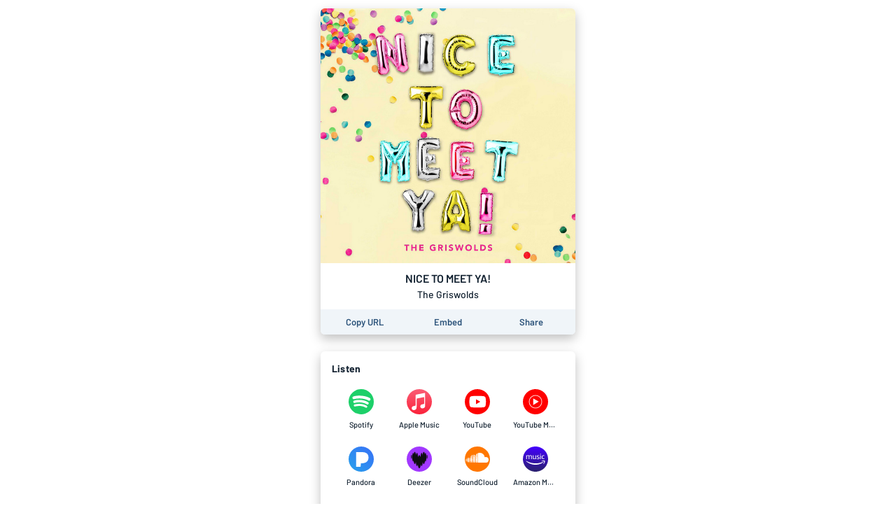

--- FILE ---
content_type: application/javascript; charset=UTF-8
request_url: https://song.link/_next/static/chunks/836.cf0a7def4c7d9d8b.js
body_size: -60
content:
"use strict";(self.webpackChunk_N_E=self.webpackChunk_N_E||[]).push([[836],{70836:function(L,t,e){e.r(t);var h=e(67294),c=e(35944),i=function(L){var t=L.height,e=1*t;return(0,c.BX)("svg",{width:e,height:t,viewBox:"0 0 ".concat(48," ").concat(48),children:[(0,c.tZ)("rect",{width:"48",height:"48",rx:"24",fill:"black"}),(0,c.tZ)("path",{d:"M38.716 20.4349L38.599 19.8532L33.6518 18.9889L36.5265 15.0997L36.1923 14.7341L31.9638 16.7618L32.4986 11.3767L32.0641 11.1274L29.4903 15.482L26.599 9H26.0975L26.7828 15.2659L19.5125 9.44875L18.8941 9.63158L24.4931 16.6621L13.4123 12.9723L12.9109 13.5374L22.805 19.1717L9.15041 20.3019L9 21.1496L23.1895 22.6953L11.3566 32.4848L11.858 33.1662L25.9471 25.5041L23.1561 39H24.0085L29.4067 26.302L32.6992 36.241L33.2842 35.7922L31.9304 25.687L37.0613 31.5041L37.3955 30.9723L33.468 23.759L38.95 25.7866L39 25.1718L34.0864 21.5485L38.716 20.4349Z",fill:"#FFBC0D"})]})};t.default=h.memo(i)}}]);

--- FILE ---
content_type: application/javascript; charset=UTF-8
request_url: https://song.link/_next/static/chunks/8253.c3c10daaada1c45b.js
body_size: -158
content:
"use strict";(self.webpackChunk_N_E=self.webpackChunk_N_E||[]).push([[8253],{38253:function(t,i,l){l.r(i);var h=l(67294),e=l(35944),a=function(t){var i=t.height,l=1*i;return(0,e.BX)("svg",{width:l,height:i,viewBox:"0 0 ".concat(40," ").concat(40),children:[(0,e.tZ)("rect",{width:"40",height:"40",fill:"black",fillOpacity:"0"}),(0,e.tZ)("rect",{width:"40",height:"40",fill:"black",fillOpacity:"0"}),(0,e.tZ)("path",{d:"M20 40C31.0457 40 40 31.0457 40 20C40 8.9543 31.0457 0 20 0C8.9543 0 0 8.9543 0 20C0 31.0457 8.9543 40 20 40Z",fill:"#FF0000"}),(0,e.tZ)("rect",{width:"20.9091",height:"20.9091",fill:"black",fillOpacity:"0",transform:"translate(9.54541 9.54541)"}),(0,e.tZ)("path",{d:"M20 10.4636C25.259 10.4636 29.5363 14.7409 29.5363 20C29.5363 25.259 25.259 29.5363 20 29.5363C14.7409 29.5363 10.4636 25.259 10.4636 20C10.4636 14.7409 14.7409 10.4636 20 10.4636ZM20 9.54541C14.225 9.54541 9.54541 14.225 9.54541 20C9.54541 25.775 14.225 30.4545 20 30.4545C25.775 30.4545 30.4545 25.775 30.4545 20C30.4545 14.225 25.775 9.54541 20 9.54541Z",fill:"white"}),(0,e.tZ)("path",{d:"M16.3636 25.2275L25.2273 19.7729L16.3636 14.7729V25.2275Z",fill:"white"})]})};i.default=h.memo(a)}}]);

--- FILE ---
content_type: application/javascript; charset=UTF-8
request_url: https://song.link/_next/static/chunks/webpack-d5663aeda5022835.js
body_size: 2355
content:
!function(){"use strict";var e={},t={};function n(r){var f=t[r];if(void 0!==f)return f.exports;var c=t[r]={id:r,loaded:!1,exports:{}},a=!0;try{e[r].call(c.exports,c,c.exports,n),a=!1}finally{a&&delete t[r]}return c.loaded=!0,c.exports}n.m=e,function(){var e=[];n.O=function(t,r,f,c){if(!r){var a=1/0;for(i=0;i<e.length;i++){r=e[i][0],f=e[i][1],c=e[i][2];for(var o=!0,d=0;d<r.length;d++)(!1&c||a>=c)&&Object.keys(n.O).every((function(e){return n.O[e](r[d])}))?r.splice(d--,1):(o=!1,c<a&&(a=c));if(o){e.splice(i--,1);var u=f();void 0!==u&&(t=u)}}return t}c=c||0;for(var i=e.length;i>0&&e[i-1][2]>c;i--)e[i]=e[i-1];e[i]=[r,f,c]}}(),n.n=function(e){var t=e&&e.__esModule?function(){return e.default}:function(){return e};return n.d(t,{a:t}),t},function(){var e,t=Object.getPrototypeOf?function(e){return Object.getPrototypeOf(e)}:function(e){return e.__proto__};n.t=function(r,f){if(1&f&&(r=this(r)),8&f)return r;if("object"===typeof r&&r){if(4&f&&r.__esModule)return r;if(16&f&&"function"===typeof r.then)return r}var c=Object.create(null);n.r(c);var a={};e=e||[null,t({}),t([]),t(t)];for(var o=2&f&&r;"object"==typeof o&&!~e.indexOf(o);o=t(o))Object.getOwnPropertyNames(o).forEach((function(e){a[e]=function(){return r[e]}}));return a.default=function(){return r},n.d(c,a),c}}(),n.d=function(e,t){for(var r in t)n.o(t,r)&&!n.o(e,r)&&Object.defineProperty(e,r,{enumerable:!0,get:t[r]})},n.f={},n.e=function(e){return Promise.all(Object.keys(n.f).reduce((function(t,r){return n.f[r](e,t),t}),[]))},n.u=function(e){return 8764===e?"static/chunks/8764-6b5a7c5332453fbf.js":"static/chunks/"+(6751===e?"5f9fef99":e)+"."+{89:"48b0eb9bb93e3feb",175:"d1fbeb64b99c3924",305:"b7740002a619237c",434:"b329a0054c9d7ea7",589:"d9315487a5360236",836:"cf0a7def4c7d9d8b",870:"f72c6ec13864b66d",913:"6b60407a4c61bf41",1134:"812b45f7563a4a71",1141:"8a11937872ff1cb4",1156:"398dc07136fb5000",1178:"969a1ec681969b79",1195:"7cb54c4af0a71952",1325:"3308db21a8eded3e",1786:"c2f4e1f79b82a025",1787:"e8f48e9d1f3b7a34",1849:"1137f2d9560696af",1919:"2a529052efccad84",1967:"22c478eef0e97336",2212:"dfe9281b8747a258",2243:"9f0cd526f6702f45",2511:"dea207171ae6ace8",2630:"66ac3d11df09b4b7",2653:"eb5b84662c76b6ff",2660:"caa120ce1c9e4793",2741:"4088abcc0338c19c",3013:"7e5476248fea6721",3069:"0e85d3211c781326",3095:"2d32275ef75b7dc2",3096:"6c2e1a568b8374b2",3203:"777a2b710031f98f",3231:"7589cd5e215b94fe",3581:"5335aaafd66ce4df",3598:"6384127fb412233e",3659:"dd5a7e95f83284ba",3996:"75f86082dbae1503",4068:"bb8c09e93c5a55af",4098:"42ea8067f606a3e6",4146:"9f117c0b5054ca82",4499:"9c9a307cf0b176e7",4563:"03974b6e28179d8e",4651:"e136d9604271a179",4687:"edbdff699c1bf698",4945:"a4f165f31bce7963",5973:"be4d0d353d322466",5989:"c4ef96c7f3fdcdb0",6211:"cab1c7f001f5cd9e",6395:"422562b899c0dec3",6538:"0dd3787879a25931",6751:"97975cdd009cd82f",6973:"3c963382ddfbf4dd",7136:"eac820150916d3d6",7617:"9f2f9aee3a890591",7768:"7af67dc227b33822",7779:"95e39aa25894fad2",8253:"c3c10daaada1c45b",8364:"290a3407ed2a9e12",8409:"4a4fae4b56634aaa",8479:"34ae65221b499ae7",8535:"e4ed160e1b4d4c89",8570:"125b2d3ffa514e01",8671:"c8abf6a02bc443aa",8744:"6e28a9e0dfb62c77",8820:"f9a8050a3a3e71e4",8896:"5093d2222020df6a",9050:"937333e6def67d86",9452:"c9151f08473fb75b",9647:"8ed22d997db55deb",9651:"38a041d773e00f5c",9880:"56a992d5813336c0",9954:"54369d232b91050e",9991:"9c57ccda7cc01d67",9992:"794dd4916176ed4a"}[e]+".js"},n.miniCssF=function(e){return"static/css/861dcc3c1de2fc8c.css"},n.g=function(){if("object"===typeof globalThis)return globalThis;try{return this||new Function("return this")()}catch(e){if("object"===typeof window)return window}}(),n.o=function(e,t){return Object.prototype.hasOwnProperty.call(e,t)},function(){var e={},t="_N_E:";n.l=function(r,f,c,a){if(e[r])e[r].push(f);else{var o,d;if(void 0!==c)for(var u=document.getElementsByTagName("script"),i=0;i<u.length;i++){var b=u[i];if(b.getAttribute("src")==r||b.getAttribute("data-webpack")==t+c){o=b;break}}o||(d=!0,(o=document.createElement("script")).charset="utf-8",o.timeout=120,n.nc&&o.setAttribute("nonce",n.nc),o.setAttribute("data-webpack",t+c),o.src=n.tu(r)),e[r]=[f];var l=function(t,n){o.onerror=o.onload=null,clearTimeout(s);var f=e[r];if(delete e[r],o.parentNode&&o.parentNode.removeChild(o),f&&f.forEach((function(e){return e(n)})),t)return t(n)},s=setTimeout(l.bind(null,void 0,{type:"timeout",target:o}),12e4);o.onerror=l.bind(null,o.onerror),o.onload=l.bind(null,o.onload),d&&document.head.appendChild(o)}}}(),n.r=function(e){"undefined"!==typeof Symbol&&Symbol.toStringTag&&Object.defineProperty(e,Symbol.toStringTag,{value:"Module"}),Object.defineProperty(e,"__esModule",{value:!0})},n.nmd=function(e){return e.paths=[],e.children||(e.children=[]),e},function(){var e;n.tt=function(){return void 0===e&&(e={createScriptURL:function(e){return e}},"undefined"!==typeof trustedTypes&&trustedTypes.createPolicy&&(e=trustedTypes.createPolicy("nextjs#bundler",e))),e}}(),n.tu=function(e){return n.tt().createScriptURL(e)},n.p="/_next/",function(){var e={2272:0};n.f.j=function(t,r){var f=n.o(e,t)?e[t]:void 0;if(0!==f)if(f)r.push(f[2]);else if(2272!=t){var c=new Promise((function(n,r){f=e[t]=[n,r]}));r.push(f[2]=c);var a=n.p+n.u(t),o=new Error;n.l(a,(function(r){if(n.o(e,t)&&(0!==(f=e[t])&&(e[t]=void 0),f)){var c=r&&("load"===r.type?"missing":r.type),a=r&&r.target&&r.target.src;o.message="Loading chunk "+t+" failed.\n("+c+": "+a+")",o.name="ChunkLoadError",o.type=c,o.request=a,f[1](o)}}),"chunk-"+t,t)}else e[t]=0},n.O.j=function(t){return 0===e[t]};var t=function(t,r){var f,c,a=r[0],o=r[1],d=r[2],u=0;if(a.some((function(t){return 0!==e[t]}))){for(f in o)n.o(o,f)&&(n.m[f]=o[f]);if(d)var i=d(n)}for(t&&t(r);u<a.length;u++)c=a[u],n.o(e,c)&&e[c]&&e[c][0](),e[c]=0;return n.O(i)},r=self.webpackChunk_N_E=self.webpackChunk_N_E||[];r.forEach(t.bind(null,0)),r.push=t.bind(null,r.push.bind(r))}()}();